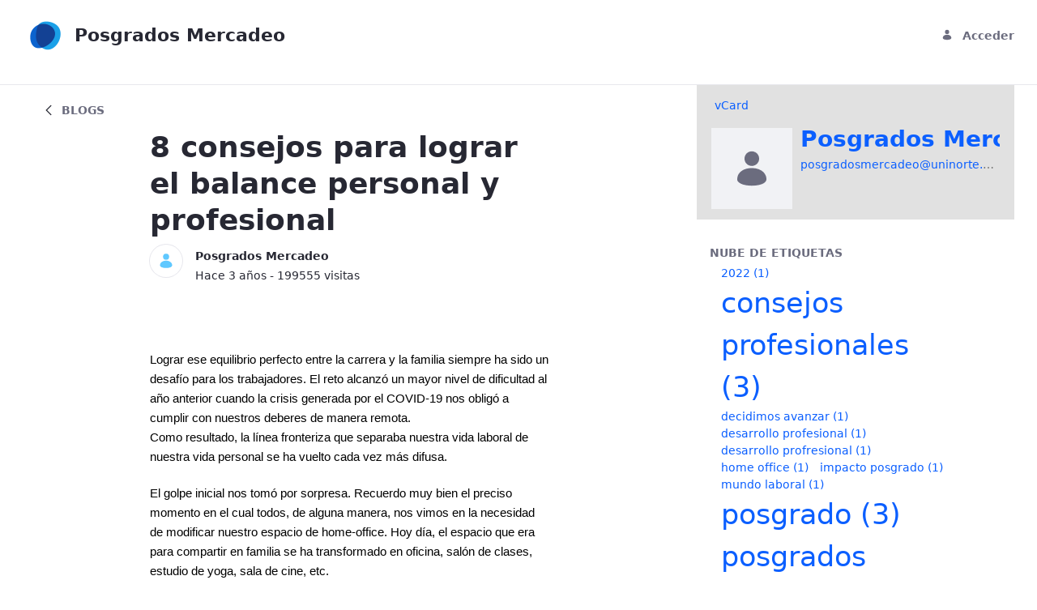

--- FILE ---
content_type: text/javascript
request_url: https://www.uninorte.edu.co/o/classic-theme/js/main.js?browserId=chrome&minifierType=js&languageId=es_ES&b=7310&t=1717557858000
body_size: 349
content:
/*1614786142000*/
AUI().ready(function(){});Liferay.Portlet.ready(function(_portletId,_node){});Liferay.on("allPortletsReady",function(){});